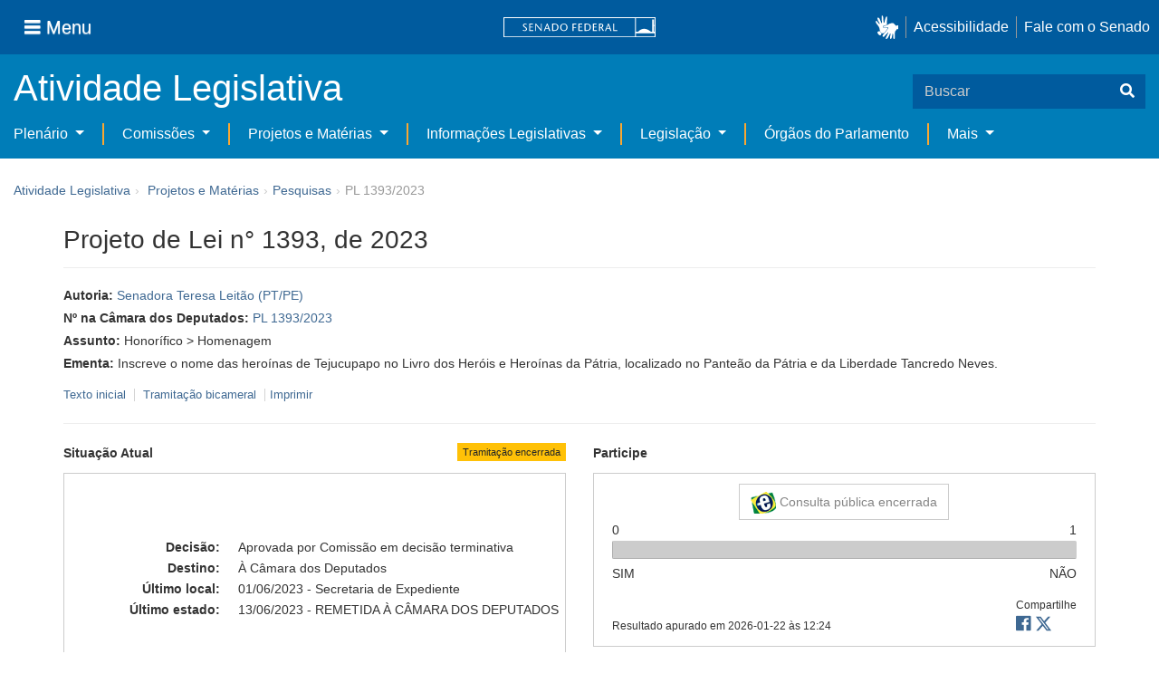

--- FILE ---
content_type: text/html;charset=UTF-8
request_url: https://www25.senado.leg.br/web/atividade/materias/-/materia/156468
body_size: 70443
content:
<!DOCTYPE html> <html class="aui ltr" dir="ltr" lang="pt-BR" $container_height> <head> <title>PL 1393/2023 - Senado Federal</title> <link rel="apple-touch-icon" sizes="180x180" href="https://www25.senado.leg.br/senado-theme/images/favicon/apple-touch-icon.png"> <link rel="icon" type="image/png" sizes="32x32" href="https://www25.senado.leg.br/senado-theme/images/favicon/favicon-32x32.png"> <link rel="icon" type="image/png" sizes="16x16" href="https://www25.senado.leg.br/senado-theme/images/favicon/favicon-16x16.png"> <link rel="mask-icon" href="https://www25.senado.leg.br/senado-theme/images/favicon/safari-pinned-tab.svg"> <link rel="shortcut icon" href="https://www25.senado.leg.br/senado-theme/images/favicon/favicon.ico"> <link rel="manifest" href="https://www25.senado.leg.br/senado-theme/images/favicon/site.webmanifest"> <meta name="msapplication-TileColor" content="#00aba9"> <meta name="msapplication-TileImage" content="https://www25.senado.leg.br/senado-theme/images/favicon/mstile-144x144.png"> <meta content="initial-scale=1.0, width=device-width" name="viewport" /> <meta content="text/html; charset=UTF-8" http-equiv="content-type" /> <meta content="Inscreve o nome das heroínas de Tejucupapo no Livro dos Heróis e Heroínas da Pátria, localizado no Panteão da Pátria e da Liberdade Tancredo Neves." lang="pt-BR" name="description" /> <link href="https://www25.senado.leg.br/senado-theme/images/favicon.ico" rel="Shortcut Icon" /> <link class="lfr-css-file" href="https&#x3a;&#x2f;&#x2f;www25&#x2e;senado&#x2e;leg&#x2e;br&#x2f;senado-theme&#x2f;css&#x2f;aui&#x2e;css&#x3f;browserId&#x3d;other&#x26;themeId&#x3d;senadohome_WAR_senadotheme&#x26;minifierType&#x3d;css&#x26;languageId&#x3d;pt_BR&#x26;b&#x3d;6205&#x26;t&#x3d;1766760486000" rel="stylesheet" type="text/css" /> <link href="&#x2f;html&#x2f;css&#x2f;main&#x2e;css&#x3f;browserId&#x3d;other&#x26;themeId&#x3d;senadohome_WAR_senadotheme&#x26;minifierType&#x3d;css&#x26;languageId&#x3d;pt_BR&#x26;b&#x3d;6205&#x26;t&#x3d;1586405536000" rel="stylesheet" type="text/css" /> <link href="https://www25.senado.leg.br/atividade-portlet/css/main.css?browserId=other&amp;themeId=senadohome_WAR_senadotheme&amp;minifierType=css&amp;languageId=pt_BR&amp;b=6205&amp;t=1766760493000" rel="stylesheet" type="text/css" /> <link href="https://www25.senado.leg.br/atividade-portlet/css/materia.css?browserId=other&amp;themeId=senadohome_WAR_senadotheme&amp;minifierType=css&amp;languageId=pt_BR&amp;b=6205&amp;t=1766760493000" rel="stylesheet" type="text/css" /> <link href="https://www25.senado.leg.br/atividade-portlet/css/infografico-materia.css?browserId=other&amp;themeId=senadohome_WAR_senadotheme&amp;minifierType=css&amp;languageId=pt_BR&amp;b=6205&amp;t=1766760493000" rel="stylesheet" type="text/css" /> <link href="https://www25.senado.leg.br/atividade-portlet/css/materia-quadro-ia.css?browserId=other&amp;themeId=senadohome_WAR_senadotheme&amp;minifierType=css&amp;languageId=pt_BR&amp;b=6205&amp;t=1766760493000" rel="stylesheet" type="text/css" /> <link href="https://www25.senado.leg.br/atividade-portlet/static/lib/fontawesome-5.0/css/fontawesome-all.css?browserId=other&amp;themeId=senadohome_WAR_senadotheme&amp;minifierType=css&amp;languageId=pt_BR&amp;b=6205&amp;t=1766760493000" rel="stylesheet" type="text/css" /> <link href="https://www25.senado.leg.br/notifications-portlet/notifications/css/main.css?browserId=other&amp;themeId=senadohome_WAR_senadotheme&amp;minifierType=css&amp;languageId=pt_BR&amp;b=6205&amp;t=1766760474000" rel="stylesheet" type="text/css" /> <script type="text/javascript">var Liferay={Browser:{acceptsGzip:function(){return true},getMajorVersion:function(){return 131},getRevision:function(){return"537.36"},getVersion:function(){return"131.0"},isAir:function(){return false},isChrome:function(){return true},isFirefox:function(){return false},isGecko:function(){return true},isIe:function(){return false},isIphone:function(){return false},isLinux:function(){return false},isMac:function(){return true},isMobile:function(){return false},isMozilla:function(){return false},isOpera:function(){return false},isRtf:function(){return true},isSafari:function(){return true},isSun:function(){return false},isWap:function(){return false},isWapXhtml:function(){return false},isWebKit:function(){return true},isWindows:function(){return false},isWml:function(){return false}},Data:{NAV_SELECTOR:"#navigation",isCustomizationView:function(){return false},notices:[null]},ThemeDisplay:{getLayoutId:function(){return"3"},getLayoutURL:function(){return"https://www25.senado.leg.br/web/atividade/materias"},getParentLayoutId:function(){return"92"},isPrivateLayout:function(){return"false"},isVirtualLayout:function(){return false},getBCP47LanguageId:function(){return"pt-BR"},getCDNBaseURL:function(){return"https://www25.senado.leg.br"},getCDNDynamicResourcesHost:function(){return""},getCDNHost:function(){return""},getCompanyId:function(){return"10159"},getCompanyGroupId:function(){return"10199"},getDefaultLanguageId:function(){return"pt_BR"},getDoAsUserIdEncoded:function(){return""},getLanguageId:function(){return"pt_BR"},getParentGroupId:function(){return"12427"},getPathContext:function(){return""},getPathImage:function(){return"/image"},getPathJavaScript:function(){return"/html/js"},getPathMain:function(){return"/c"},getPathThemeImages:function(){return"https://www25.senado.leg.br/senado-theme/images"},getPathThemeRoot:function(){return"/senado-theme"},getPlid:function(){return"12443"},getPortalURL:function(){return"https://www25.senado.leg.br"},getPortletSetupShowBordersDefault:function(){return true},getScopeGroupId:function(){return"12427"},getScopeGroupIdOrLiveGroupId:function(){return"12427"},getSessionId:function(){return""},getSiteGroupId:function(){return"12427"},getURLControlPanel:function(){return"/group/control_panel?refererPlid=12443"},getURLHome:function(){return"https\x3a\x2f\x2fwww25\x2esenado\x2eleg\x2ebr\x2fweb\x2fguest"},getUserId:function(){return"10163"},getUserName:function(){return""},isAddSessionIdToURL:function(){return false},isFreeformLayout:function(){return false},isImpersonated:function(){return false},isSignedIn:function(){return false},isStateExclusive:function(){return false},isStateMaximized:function(){return false},isStatePopUp:function(){return false}},PropsValues:{NTLM_AUTH_ENABLED:false}};var themeDisplay=Liferay.ThemeDisplay;Liferay.AUI={getAvailableLangPath:function(){return"available_languages.jsp?browserId=other&themeId=senadohome_WAR_senadotheme&colorSchemeId=01&minifierType=js&languageId=pt_BR&b=6205&t=1588113760000"},getCombine:function(){return true},getComboPath:function(){return"/combo/?browserId=other&minifierType=&languageId=pt_BR&b=6205&t=1588113760000&"},getFilter:function(){return"min"},getJavaScriptRootPath:function(){return"/html/js"},getLangPath:function(){return"aui_lang.jsp?browserId=other&themeId=senadohome_WAR_senadotheme&colorSchemeId=01&minifierType=js&languageId=pt_BR&b=6205&t=1588113760000"},getStaticResourceURLParams:function(){return"?browserId=other&minifierType=&languageId=pt_BR&b=6205&t=1588113760000"}};Liferay.authToken="Uijv5XEm";Liferay.currentURL="\x2fweb\x2fatividade\x2fmaterias\x2f-\x2fmateria\x2f156468";Liferay.currentURLEncoded="%2Fweb%2Fatividade%2Fmaterias%2F-%2Fmateria%2F156468";</script> <script src="/html/js/barebone.jsp?browserId=other&amp;themeId=senadohome_WAR_senadotheme&amp;colorSchemeId=01&amp;minifierType=js&amp;minifierBundleId=javascript.barebone.files&amp;languageId=pt_BR&amp;b=6205&amp;t=1588113760000" type="text/javascript"></script> <script type="text/javascript">Liferay.Portlet.list=["materia_WAR_atividadeportlet"];</script> <meta content="60 days" name="revisit-after"/> <meta content="Senadora Teresa Leitão" name="sf_autor"/> <meta content="Teresa Leitão" name="sf_senador"/> <meta content="PT" name="sf_partido"/> <meta content="PE" name="sf_uf"/> <meta content="Senadora Teresa Leitão" name="sf_autor_resumido"/> <meta content="2023-06-13" name="sf_data"/> <meta content="" name="sf_data_leitura"/> <meta content="2023-03-24" name="sf_data_apresentacao"/> <meta content="2023" name="sf_ano"/> <meta content="PL - Projeto de Lei" name="sf_tipo_materia"/> <meta content="CRIAÇÃO, LEI FEDERAL, HOMENAGEM, CIDADÃO, INSCRIÇÃO, NOME, PERSONAGEM ILUSTRE, LIVRO DE HEROIS E HEROINAS DA PATRIA, MULHER, SOLDADO, CONFLITO, ESTADO DE PERNAMBUCO (PE)" name="sf_indexacao"/> <meta content="Honorífico" name="sf_assunto_geral"/> <meta content="Homenagem" name="sf_assunto"/> <meta content="Norma Geral" name="sf_natureza"/> <meta content="PL 1393/2023, PL 1393/23, PL 1393/2023, PL 1393/23" name="sf_identificacao"/> <meta content="156468" name="sf_id"/> <meta content="Inscreve o nome das heroínas de Tejucupapo no Livro dos Heróis e Heroínas da Pátria, localizado no Panteão da Pátria e da Liberdade Tancredo Neves." name="sf_ementa"/> <meta content="true" name="sf_ecidadania"/> <meta content="Tramitação encerrada" name="sf_situacao"/> <meta content="Senado Federal" name="sf_casa"/> <meta content="{&quot;requerimentosDeUrgencia&quot;:[]}" name="sf_metadado_json"/> <link class="lfr-css-file" href="https&#x3a;&#x2f;&#x2f;www25&#x2e;senado&#x2e;leg&#x2e;br&#x2f;senado-theme&#x2f;css&#x2f;main&#x2e;css&#x3f;browserId&#x3d;other&#x26;themeId&#x3d;senadohome_WAR_senadotheme&#x26;minifierType&#x3d;css&#x26;languageId&#x3d;pt_BR&#x26;b&#x3d;6205&#x26;t&#x3d;1766760486000" rel="stylesheet" type="text/css" /> <style type="text/css">#p_p_id_materia_WAR_atividadeportlet_ .portlet-borderless-container{border-width:;border-style:}</style> <link rel="stylesheet" type="text/css" href="https://www.senado.leg.br/inc/essencial-2020/css/essencial.css" /> <link rel="stylesheet" type="text/css" href="https://www.senado.leg.br/inc/essencial-2020/css/essencial-fix-bs2.css"/> <!-- Google tag (gtag.js) --> <script async src="https://www.googletagmanager.com/gtag/js?id=G-CW3ZH25XMK"></script> <script>window.dataLayer=window.dataLayer||[];function gtag(){dataLayer.push(arguments)}gtag("js",new Date());gtag("config","G-CW3ZH25XMK");</script> </head> <body class="yui3-skin-sam controls-visible signed-out public-page site twbs2" $container_body> <a href="#main-content" id="skip-to-content">Pular para o conteúdo</a> <div id="wrapper" $container_height> <div class="sf-wrapper"> <nav class="Triad navbar_global"> <div> <button class="btn btn-lg btn-secondary js-sidebar-action" id="jstoggle" type="button" aria-label="Menu"> <i class="fas fa-bars"></i><span class="u-hideLower title-n"> Menu</span> </button> </div> <div><a class="navbar_global-brand" href="https://www.senado.leg.br" title="Senado Federal"><img src="https://www.senado.leg.br/noticias/essencial/images/senado.svg" alt="Senado Federal" /></a> </div> <div> <div class="Rail Rail--fenced u-hideLower"> <a class="js-vlibras" role="button" title="acessibilidade"> <img src="https://www.senado.leg.br/noticias/essencial/images/hands.svg" width="25px" alt="Mãos fazendo sinais de libras." /></a><a class="link link-deep" href="https://www12.senado.leg.br/institucional/responsabilidade-social/acessibilidade/pages/acessibilidade-no-portal-do-senado">Acessibilidade</a><a class="link link-deep" href="http://www12.senado.gov.br/institucional/falecomosenado">Fale com o Senado</a> </div> <a class="btn btn-lg btn-secondary u-hideUpper" href="http://www12.senado.gov.br/institucional/falecomosenado" aria-label="Fale com o Senado."><i class="fas fa-phone"></i></a> </div> </nav> </div> <div class="sf-wrapper"> <div class="js-sidebar-mountpoint" data-url="https://www12.senado.leg.br/hpsenado/wssidebar.json"></div> </div> <div class="sf-wrapper"> <div class="menu-local"> <div class="pt-2"> <div class="nav_control-title"> <h1><a href="/web/atividade"> Atividade Legislativa </a> </h1> </div> </div> <button class="btn_control-res btn btn-tertiary btn-lg" type="button" data-toggle="collapse.se" data-target="#menu-local__form" aria-controls="menu-local__form" aria-expanded="false" aria-label="Exibe busca"> <i class="fas fa-search"></i> </button> <form class="menu-local__form collapse" id="menu-local__form" method="GET" action="https://www6g.senado.leg.br/busca/"> <input type="hidden" name="portal" value="Atividade Legislativa"/> <div class="search-wrapper"> <input class="form-control search-out" type="search" name="q" placeholder="Buscar">
							<button class="search-btn" type="submit" aria-label="Buscar"><i class="fas fa-search"></i></button>
						</div>
					</form>
				</div>
			</div>
			<div class="sf-wrapper">
	<nav class="navbar navbar_control navbar-expand-lg navbar--sf">
		<div class="navbar-toggler navbar-toggler--sf" role="button" data-toggle="collapse.se"
			data-target="#sfMenuLocalDropdown" aria-controls="sfMenuLocalDropdown" aria-expanded="false" aria-label="Exibe navegação">
			<button class="btn btn-secondary" aria-label="Menu desta seção"><i class="fas fa-bars"></i></button>
			<div class="ml-2">MENU DESTA SEÇÃO</div>
		</div>
		<div class="collapse navbar-collapse-se" id="sfMenuLocalDropdown">
			<ul class="navbar-nav navbar-nav--sf">
																																		<li class="nav-item dropdown" id="sfMenuGroup_58">
						<a class="link link--nav dropdown-toggle" id="sfMenuGroupName_58"
							href="https&#x3a;&#x2f;&#x2f;www25&#x2e;senado&#x2e;leg&#x2e;br&#x2f;web&#x2f;atividade&#x2f;plenario"
							data-toggle="dropdown.se" aria-haspopup="true" aria-expanded="false">
							Plenário
						</a>
						<div class="dropdown-menu dropdown-menu--sf"
							aria-labelledby="js-menu-1">
			                																<a class="dropdown-item" id="sfMenuGroupItem_1" role="presentation"
									href="https&#x3a;&#x2f;&#x2f;www25&#x2e;senado&#x2e;leg&#x2e;br&#x2f;web&#x2f;atividade&#x2f;sessao-plenaria"  role="menuitem">Sessão Plenária</a>
																							<a class="dropdown-item" id="sfMenuGroupItem_98" role="presentation"
									href="https&#x3a;&#x2f;&#x2f;legis&#x2e;senado&#x2e;leg&#x2e;br&#x2f;ordiaportal&#x2f;casa&#x2f;SF"  role="menuitem">Ordem do Dia</a>
																							<a class="dropdown-item" id="sfMenuGroupItem_281" role="presentation"
									href="https&#x3a;&#x2f;&#x2f;legis&#x2e;senado&#x2e;leg&#x2e;br&#x2f;diarios&#x2f;ver"  role="menuitem">Diários</a>
																							<a class="dropdown-item" id="sfMenuGroupItem_304" role="presentation"
									href="https&#x3a;&#x2f;&#x2f;www25&#x2e;senado&#x2e;leg&#x2e;br&#x2f;web&#x2f;atividade&#x2f;anais"  role="menuitem">Anais do Senado</a>
																							<a class="dropdown-item" id="sfMenuGroupItem_13" role="presentation"
									href="https&#x3a;&#x2f;&#x2f;www25&#x2e;senado&#x2e;leg&#x2e;br&#x2f;web&#x2f;atividade&#x2f;pronunciamentos"  role="menuitem">Pronunciamentos</a>
																							<a class="dropdown-item" id="sfMenuGroupItem_55" role="presentation"
									href="https&#x3a;&#x2f;&#x2f;www25&#x2e;senado&#x2e;leg&#x2e;br&#x2f;web&#x2f;atividade&#x2f;questoes-de-ordem"  role="menuitem">Questões de Ordem</a>
													</div> 
																																							<li class="nav-item dropdown" id="sfMenuGroup_97">
						<a class="link link--nav dropdown-toggle" id="sfMenuGroupName_97"
							href="https&#x3a;&#x2f;&#x2f;www25&#x2e;senado&#x2e;leg&#x2e;br&#x2f;web&#x2f;atividade&#x2f;comissoes&#x2f;audiencias-publicas"
							data-toggle="dropdown.se" aria-haspopup="true" aria-expanded="false">
							Comissões
						</a>
						<div class="dropdown-menu dropdown-menu--sf"
							aria-labelledby="js-menu-1">
			                																<a class="dropdown-item" id="sfMenuGroupItem_282" role="presentation"
									href="https&#x3a;&#x2f;&#x2f;legis&#x2e;senado&#x2e;leg&#x2e;br&#x2f;comissoes&#x2f;"  role="menuitem">Agenda</a>
																							<a class="dropdown-item" id="sfMenuGroupItem_285" role="presentation"
									href="https&#x3a;&#x2f;&#x2f;legis&#x2e;senado&#x2e;leg&#x2e;br&#x2f;comissoes&#x2f;pesquisa_comissao"  role="menuitem">Pesquisar Comissões</a>
													</div> 
																																												<li class="nav-item dropdown" id="sfMenuGroup_92">
						<a class="link link--nav dropdown-toggle" id="sfMenuGroupName_92"
							href="https&#x3a;&#x2f;&#x2f;www25&#x2e;senado&#x2e;leg&#x2e;br&#x2f;web&#x2f;atividade&#x2f;materias&#x2f;home"
							data-toggle="dropdown.se" aria-haspopup="true" aria-expanded="false">
							Projetos e Matérias
						</a>
						<div class="dropdown-menu dropdown-menu--sf"
							aria-labelledby="js-menu-1">
			                																								<a class="dropdown-item" id="sfMenuGroupItem_3" role="presentation"
									href="https&#x3a;&#x2f;&#x2f;www25&#x2e;senado&#x2e;leg&#x2e;br&#x2f;web&#x2f;atividade&#x2f;materias"  role="menuitem">Pesquisas</a>
																							<a class="dropdown-item" id="sfMenuGroupItem_15" role="presentation"
									href="https&#x3a;&#x2f;&#x2f;www25&#x2e;senado&#x2e;leg&#x2e;br&#x2f;web&#x2f;atividade&#x2f;materias&#x2f;acompanhamento"  role="menuitem">Acompanhamento de matérias</a>
													</div> 
																																							<li class="nav-item dropdown" id="sfMenuGroup_4">
						<a class="link link--nav dropdown-toggle" id="sfMenuGroupName_4"
							href="https&#x3a;&#x2f;&#x2f;www25&#x2e;senado&#x2e;leg&#x2e;br&#x2f;web&#x2f;atividade&#x2f;relatorios-legislativos"
							data-toggle="dropdown.se" aria-haspopup="true" aria-expanded="false">
							Informações Legislativas
						</a>
						<div class="dropdown-menu dropdown-menu--sf"
							aria-labelledby="js-menu-1">
			                																<a class="dropdown-item" id="sfMenuGroupItem_72" role="presentation"
									href="https&#x3a;&#x2f;&#x2f;www25&#x2e;senado&#x2e;leg&#x2e;br&#x2f;web&#x2f;atividade&#x2f;relatorios-mensais"  role="menuitem">Relatórios Mensais</a>
																							<a class="dropdown-item" id="sfMenuGroupItem_10" role="presentation"
									href="https&#x3a;&#x2f;&#x2f;www25&#x2e;senado&#x2e;leg&#x2e;br&#x2f;web&#x2f;atividade&#x2f;relatorio-da-presidencia"  role="menuitem">Relatórios da Presidência</a>
																							<a class="dropdown-item" id="sfMenuGroupItem_114" role="presentation"
									href="http&#x3a;&#x2f;&#x2f;www9&#x2e;senado&#x2e;leg&#x2e;br&#x2f;painellegislativo"  role="menuitem">Estatísticas</a>
																							<a class="dropdown-item" id="sfMenuGroupItem_256" role="presentation"
									href="https&#x3a;&#x2f;&#x2f;www25&#x2e;senado&#x2e;leg&#x2e;br&#x2f;web&#x2f;atividade&#x2f;relatorios-legislativos&#x2f;covid-19"  role="menuitem">Enfrentamento ao Coronavírus</a>
																							<a class="dropdown-item" id="sfMenuGroupItem_286" role="presentation"
									href="https&#x3a;&#x2f;&#x2f;www12&#x2e;senado&#x2e;leg&#x2e;br&#x2f;institucional&#x2f;falecomosenado&#x2f;processo-legislativo"  role="menuitem">Atendimento ao Usuário</a>
													</div> 
																																							<li class="nav-item dropdown" id="sfMenuGroup_167">
						<a class="link link--nav dropdown-toggle" id="sfMenuGroupName_167"
							href="https&#x3a;&#x2f;&#x2f;www25&#x2e;senado&#x2e;leg&#x2e;br&#x2f;web&#x2f;atividade&#x2f;legislacao"
							data-toggle="dropdown.se" aria-haspopup="true" aria-expanded="false">
							Legislação
						</a>
						<div class="dropdown-menu dropdown-menu--sf"
							aria-labelledby="js-menu-1">
			                																<a class="dropdown-item" id="sfMenuGroupItem_296" role="presentation"
									href="https&#x3a;&#x2f;&#x2f;www25&#x2e;senado&#x2e;leg&#x2e;br&#x2f;web&#x2f;atividade&#x2f;legislacao&#x2f;constituicao-federal"  role="menuitem">Constituição Federal</a>
																							<a class="dropdown-item" id="sfMenuGroupItem_295" role="presentation"
									href="https&#x3a;&#x2f;&#x2f;www25&#x2e;senado&#x2e;leg&#x2e;br&#x2f;web&#x2f;atividade&#x2f;legislacao&#x2f;legislacao-federal"  role="menuitem">Legislação Federal</a>
																							<a class="dropdown-item" id="sfMenuGroupItem_89" role="presentation"
									href="https&#x3a;&#x2f;&#x2f;www25&#x2e;senado&#x2e;leg&#x2e;br&#x2f;web&#x2f;atividade&#x2f;legislacao&#x2f;regimento-interno"  role="menuitem">Regimento Interno</a>
													</div> 
																																		<li class="nav-item" id="layout_88">
						<a class="link link--nav" href="https&#x3a;&#x2f;&#x2f;www25&#x2e;senado&#x2e;leg&#x2e;br&#x2f;web&#x2f;atividade&#x2f;conselhos">Órgãos do Parlamento</a></li>
																																												<li class="nav-item dropdown" id="sfMenuGroup_287">
						<a class="link link--nav dropdown-toggle" id="sfMenuGroupName_287"
							href="https&#x3a;&#x2f;&#x2f;www25&#x2e;senado&#x2e;leg&#x2e;br&#x2f;web&#x2f;atividade&#x2f;mais"
							data-toggle="dropdown.se" aria-haspopup="true" aria-expanded="false">
							Mais
						</a>
						<div class="dropdown-menu dropdown-menu--sf"
							aria-labelledby="js-menu-1">
			                																<a class="dropdown-item" id="sfMenuGroupItem_112" role="presentation"
									href="https&#x3a;&#x2f;&#x2f;www25&#x2e;senado&#x2e;leg&#x2e;br&#x2f;web&#x2f;atividade&#x2f;autoridades"  role="menuitem">Autoridades</a>
																							<a class="dropdown-item" id="sfMenuGroupItem_177" role="presentation"
									href="https&#x3a;&#x2f;&#x2f;www25&#x2e;senado&#x2e;leg&#x2e;br&#x2f;web&#x2f;atividade&#x2f;simplificou"  role="menuitem">Simplificou</a>
																							<a class="dropdown-item" id="sfMenuGroupItem_289" role="presentation"
									href="https&#x3a;&#x2f;&#x2f;www12&#x2e;senado&#x2e;leg&#x2e;br&#x2f;perguntas-frequentes"  role="menuitem">Perguntas Frequentes</a>
																							<a class="dropdown-item" id="sfMenuGroupItem_288" role="presentation"
									href="https&#x3a;&#x2f;&#x2f;www&#x2e;senado&#x2e;leg&#x2e;br&#x2f;senado&#x2f;hotsites&#x2f;entendaatleg&#x2f;"  role="menuitem">Entenda a Atividade Legislativa</a>
																							<a class="dropdown-item" id="sfMenuGroupItem_334" role="presentation"
									href="https&#x3a;&#x2f;&#x2f;www&#x2e;senado&#x2e;leg&#x2e;br&#x2f;senado&#x2f;hotsites&#x2f;expotramita"  role="menuitem">Exposição Tramitação de Matérias Legislativas no Senado Federal</a>
													</div> 
												</ul>
		</div>
	</nav>
</div>

			<div id="breadcrumbs" class="breadcrumbs hidden-phone"><a href="/web/atividade">Atividade Legislativa</a><span class="divider">›</span>	
	
	
	
	


























































	

























































<ul aria-label="Breadcrumb" class="breadcrumb breadcrumb-horizontal">
	<li class="first breadcrumb-truncate"><a href="https://www25.senado.leg.br/web/atividade/materias/home" >Projetos e Matérias</a><span class="divider">&rsaquo;</span></li><li class="current-parent breadcrumb-truncate"><a href="https://www25.senado.leg.br/web/atividade/materias" >Pesquisas</a><span class="divider">&rsaquo;</span></li><li class="active last breadcrumb-truncate">PL 1393/2023</li>
</ul>

</div>
		
<!--	$("a.first").attr("href", "http://cupcream.com"); -->
	
								<div id="content" class='container sf-spacer-xs'>	
				
								







































































































<div class="columns-1" id="main-content" role="main">
	<div class="portlet-layout row-fluid">
		<div class="portlet-column portlet-column-only span12" id="column-1">
			<div class="portlet-dropzone portlet-column-content portlet-column-content-only" id="layout-column_column-1">



























































	

	<div class="portlet-boundary portlet-boundary_materia_WAR_atividadeportlet_  portlet-static portlet-static-end portlet-borderless materia-portlet " id="p_p_id_materia_WAR_atividadeportlet_" >
		<span id="p_materia_WAR_atividadeportlet"></span>



	
	
	

		

			
				
					
























































	
	
	
	
	

		

		
			
			

				

				<div class="portlet-borderless-container" style="">
					

					


	<div class="portlet-body">



	
		
			
			
				
					



























































































































	

				

				
					
					
						


	

		



	
		<div id="_materia_WAR_atividadeportlet_acompanharModal" class="modal fade"
			style="display: none;"></div>
		<div class="">
			<h1>Projeto de Lei n° 1393, de 2023</h1>
			
			
			<div class="bg-info-conteudo">
				<div class="row">
					<div class="span12 sf-bloco-paragrafos-condensados">
						
                            <p>
                                <strong>Autoria:</strong>
                                <span><a href="https://www25.senado.leg.br/web/senadores/senador/-/perfil/6338">Senadora Teresa Leitão (PT/PE)</a></span>
                            </p>
                        
                        
                        
                            <p>
                                <strong>Nº na Câmara dos Deputados:</strong>
                                <a href="http://www.camara.gov.br/proposicoesWeb/fichadetramitacao?idProposicao=2368831">PL 1393/2023</a>
                            </p>
                        
                        
                        
                        
                            <p>
                                <strong>Assunto:</strong>
                                
                                    <span>Honorífico &gt; Homenagem</span>
                                
                            </p>
                        
                        
                        
						<p>
							<strong>Ementa:</strong> <span>Inscreve o nome das heroínas de Tejucupapo no Livro dos Heróis e Heroínas da Pátria, localizado no Panteão da Pátria e da Liberdade Tancredo Neves.</span>
                            
						</p>
						
					</div>
				</div>
                <div>
            
        </div>
                <div style="margin: 10px 0;">
                    
        
        <div style="font-size: 0.9rem;">
            <a href="https://legis.senado.leg.br/sdleg-getter/documento?dm=9297553&amp;ts=1726668282687&amp;disposition=inline"
                target="_blank">  Texto inicial
            </a>
            
                <span class="sf-separador-links"></span>
                <a href="https://www.congressonacional.leg.br/materias/materias-bicamerais/-/ver/pl-1393-2023" target="_blank"> &nbsp;Tramitação bicameral
                </a>
            
            <span class="sf-separador-links"></span>
            <a href="https://www25.senado.leg.br/web/atividade/materias/-/materia/156468/pdf" target="_blank">  Imprimir
            </a>
        </div>
    
    
                </div>
                <hr/> <div class="row-fluid"> <div class="bg_blue-dashboard" style="background-color: #fff;"> <div class="row-fluid"> <div class="span6"> <p> <strong>Situação Atual</strong> <span class="margin_ajust pull-right"> <span class="label label-warning">Tramitação encerrada</span> </span> </p> <!-- <div class="text-center up"> --> <!-- <a href="#" id="upClick" title="para cima"><span class="icon-circle-arrow-up icon-white"></span></a> --> <!-- </div> --> <div class="inner-lines style-5"> <div class="sf-bloco-flex-coluna" style="min-height: 100%;"> <dl class="dl-horizontal sf-atividade-dl-dd-spacer"> <dt>Decisão:</dt> <dd>Aprovada por Comissão em decisão terminativa</dd> <dt>Destino:</dt> <dd>À Câmara dos Deputados</dd> <dt>Último local:</dt> <dd>01/06/2023 - Secretaria de Expediente</dd> <dt>Último estado:</dt> <dd>13/06/2023 - REMETIDA À CÂMARA DOS DEPUTADOS</dd> </dl> </div> </div> </div> <div class="span6"> <p> <strong>Participe</strong> </p> <div class="inner-lines3 style-5 ecidadania"> <div class="border-top text-center"> <a class="btn btn-default encerrada" href="https://www12.senado.gov.br/ecidadania/visualizacaomateria?id=156468"> <img src="/atividade-portlet/img/e-cidadania.png" style="border: 0; width: 28px; height: 24px;" /> Consulta pública encerrada </a> </div> <div> <span>0</span> <span class="pull-right">1</span> </div> <div class="progress fechada"> <div class="bar voto-sim" style="width: 0%;"></div> <div class="bar voto-nao" style="width: 100%;"></div> </div> <div> <span>SIM</span> <span class="pull-right">NÃO</span> </div> <div class="linha-comentarios"> <div class="pull-right"> <small>Compartilhe</small> <div class="share-rede-social fa-lg"> <a role="button" class="facebook-btn" href="https://www.facebook.com/sharer/sharer.php?u=https://www12.senado.gov.br/ecidadania/visualizacaomateria?id%3D156468&amp;title=Projeto%20de%20Lei%20n%C2%B0%201393,%20de%202023" target="_blank" title="Facebook"> <i class="fab fa-facebook"></i> </a> <a class="link link-deep--twitter" href="https://x.com/intent/tweet?url=https://www12.senado.gov.br/ecidadania/visualizacaomateria?id%3D156468&amp;text=Projeto%20de%20Lei%20n%C2%B0%201393,%20de%202023" title="X" target="_blank"> <svg class="icone-x-twitter" viewBox="0 0 512 512"> <path d="M389.2 48h70.6L305.6 224.2 487 464H345L233.7 318.6 106.5 464H35.8L200.7 275.5 26.8 48H172.4L272.9 180.9 389.2 48zM364.4 421.8h39.1L151.1 88h-42L364.4 421.8z"></path> </svg> </a> </div> </div> <div> <br /> <small>Resultado apurado em <span>2026-01-22 às 12:24</span> </small> </div> </div> </div> <div class="inner-lines4"> <button type="button" style="width: 100%;" class="btn btn-default btn-link borda jq_acompanhamento" role="button" data-target="#_materia_WAR_atividadeportlet_acompanharModal" data-url="https://www25.senado.leg.br/web/atividade/materias/-/materia/156468?p_p_lifecycle=2&amp;p_p_resource_id=acompanhar&amp;p_p_cacheability=cacheLevelPage"> <span class="icon-plus-sign"></span> Acompanhar esta matéria </button> </div> </div> </div> </div> </div> </div> </div> <div class="conteudo"> <div class="row-fluid"> <div class="span12"> <hr /> <!-- Global Accordions --> <div id="conteudoProjeto" class="accordion"> <div class="accordion-group accordion-caret"> <div id="secao-documentos" class="accordion-heading accordion-cabecalho"> <a class="accordion-toggle collapsed" data-toggle="collapse" href="#documentos"> Documentos </a> </div> <div id="documentos" class="accordion-body collapse"> <div class="accordion-inner accordion-conteudo"> <ul class="nav nav-tabs"> <li class="active"><a href="#materia_documentos_proposicao" data-toggle="tab"><span>Proposição</span> <span class="label label-info">2</span></a></li> <li><a href="#materia_documentos_pareceres" data-toggle="tab"><span>Pareceres</span> <span class="label label-info">2</span></a></li> <li><a href="#materia_documentos_outros" data-toggle="tab"><span>Outros</span> <span class="label label-info">7</span></a></li> </ul> <div class="tab-content"> <div class="tab-pane active" id="materia_documentos_proposicao"> <div class="div-zebra"> <div class="sf-texto-materia"> <div class="sf-texto-materia--coluna-dados"> <dl class="dl-horizontal"> <dt>Identificação:</dt> <dd title="Projeto de Lei - Norma Geral"> <span>PL 1393/2023</span> </dd> <dt>Autor:</dt> <dd>Senadora Teresa Leitão (PT/PE)</dd> <dt>Data:</dt> <dd>24/03/2023</dd> <dt>Descrição/Ementa</dt> <dd>Inscreve o nome das heroínas de Tejucupapo no Livro dos Heróis e Heroínas da Pátria, localizado no Panteão da Pátria e da Liberdade Tancredo Neves.</dd> <dt>Local:</dt> <dd>Plenário do Senado Federal</dd> <dt>Ação Legislativa:</dt> <dd> <a href="#tramitacao_10459089" class="sf-senado-link-tramitacao"><span>Autuado o Projeto de Lei nº 1393/2023. O projeto vai à publicação.</span> | <span class="icon icon-link"></span> Veja a tramitação</a> </dd> </dl> </div> <div class="sf-texto-materia--coluna-link"> <span> <a href="https://legis.senado.leg.br/sdleg-getter/documento?dm=9297547&amp;ts=1726668282738&amp;rendition_principal=S&amp;disposition=inline" data-placement="top" title="PL 1393/2023" class="sf-texto-materia--link"><i class="fas fa-file-pdf"></i><br /> <span class="sf-texto-materia--link--label">PDF</span></a> </span> </div> </div> <div class="sf-texto-materia"> <div class="sf-texto-materia--coluna-dados"> <dl class="dl-horizontal"> <dt>Identificação:</dt> <dd title="Conteúdo Legislativo não categorizado"> <span>Avulso inicial da matéria</span> </dd> <dt>Autor:</dt> <dd> Senado Federal</dd> <dt>Data:</dt> <dd>24/03/2023</dd> <dt>Descrição/Ementa</dt> <dd>-</dd> <dt>Local:</dt> <dd>Plenário do Senado Federal</dd> </dl> </div> <div class="sf-texto-materia--coluna-link"> <span> <a href="https://legis.senado.leg.br/sdleg-getter/documento?dm=9297553&amp;ts=1726668282687&amp;disposition=inline" data-placement="top" title="Avulso inicial da matéria" class="sf-texto-materia--link"><i class="fas fa-file-pdf"></i><br /> <span class="sf-texto-materia--link--label">PDF</span></a> </span> </div> </div> </div> </div> <div class="tab-pane" id="materia_documentos_pareceres"> <div class="div-zebra"> <div class="sf-texto-materia"> <div class="sf-texto-materia--coluna-dados"> <dl class="dl-horizontal"> <dt>Identificação:</dt> <dd title="Parecer (SF) - Análise legislativa típica de relatórios, pareceres e votos em separado"> <span>Relatório Legislativo</span> </dd> <dt>Autor:</dt> <dd>Senadora Jussara Lima (PSD/PI)</dd> <dt>Data:</dt> <dd>22/05/2023</dd> <dt>Descrição/Ementa</dt> <dd>Relatório do Projeto de Lei nº 1.393, de 2023 - Inscreve o nome das heroínas de Tejucupapo no Livro dos Heróis e Heroínas da Pátria, localizado no Panteão da Pátria e da Liberdade Tancredo Neves.</dd> <dt>Local:</dt> <dd>Comissão de Educação e Cultura</dd> <dt>Ação Legislativa:</dt> <dd> <a href="#tramitacao_10508751" class="sf-senado-link-tramitacao"><span>Recebido relatório da senadora Jussara Lima com voto pela aprovação do projeto.</span> | <span class="icon icon-link"></span> Veja a tramitação</a> </dd> </dl> </div> <div class="sf-texto-materia--coluna-link"> <span> <a href="https://legis.senado.leg.br/sdleg-getter/documento?dm=9365727&amp;ts=1726668282792&amp;rendition_principal=S&amp;disposition=inline" data-placement="top" title="Relatório Legislativo" class="sf-texto-materia--link"><i class="fas fa-file-pdf"></i><br /> <span class="sf-texto-materia--link--label">PDF</span></a> </span> </div> </div> <div class="sf-texto-materia"> <div class="sf-texto-materia--coluna-dados"> <dl class="dl-horizontal"> <dt>Identificação:</dt> <dd title="Parecer (SF) - Análise legislativa típica de relatórios, pareceres e votos em separado"> <span>P.S 43/2023 - CE</span> </dd> <dt>Autor:</dt> <dd> Comissão de Educação e Cultura</dd> <dt>Data:</dt> <dd>23/05/2023</dd> <dt>Descrição/Ementa</dt> <dd>Relatório do Projeto de Lei nº 1.393, de 2023 - Inscreve o nome das heroínas de Tejucupapo no Livro dos Heróis e Heroínas da Pátria, localizado no Panteão da Pátria e da Liberdade Tancredo Neves.</dd> <dt>Local:</dt> <dd>Comissão de Educação e Cultura</dd> <dt>Ação Legislativa:</dt> <dd> <a href="#tramitacao_10509418" class="sf-senado-link-tramitacao"><span>Em reunião realizada em 23/05/2023, foi aprovado terminativamente o projeto. (Quórum: 14; Sim: 13; Não: 0; Abstenções: 0). À SLSF.</span> | <span class="icon icon-link"></span> Veja a tramitação</a> </dd> </dl> </div> <div class="sf-texto-materia--coluna-link"> <span> <a href="https://legis.senado.leg.br/sdleg-getter/documento?dm=9366497&amp;ts=1726668282907&amp;disposition=inline" data-placement="top" title="P.S 43/2023 - CE" class="sf-texto-materia--link"><i class="fas fa-file-pdf"></i><br /> <span class="sf-texto-materia--link--label">PDF</span></a> </span> </div> </div> </div> </div> <div class="tab-pane" id="materia_documentos_outros"> <div class="div-zebra"> <div class="sf-texto-materia"> <div class="sf-texto-materia--coluna-dados"> <dl class="dl-horizontal"> <dt>Identificação:</dt> <dd title="Lista de Presença"> <span>Listagem ou relatório descritivo</span> </dd> <dt>Autor:</dt> <dd> Comissão de Educação e Cultura</dd> <dt>Data:</dt> <dd>23/05/2023</dd> <dt>Descrição/Ementa</dt> <dd>Listagem ou relatório descritivo-Lista de Presença da reunião da 24ª Reunião CE</dd> <dt>Local:</dt> <dd>Comissão de Educação e Cultura</dd> </dl> </div> <div class="sf-texto-materia--coluna-link"> <span> <a href="https://legis.senado.leg.br/sdleg-getter/documento?dm=9366400&amp;ts=1726668282826&amp;disposition=inline" data-placement="top" title="Listagem ou relatório descritivo" class="sf-texto-materia--link"><i class="fas fa-file-pdf"></i><br /> <span class="sf-texto-materia--link--label">PDF</span></a> </span> </div> </div> <div class="sf-texto-materia"> <div class="sf-texto-materia--coluna-dados"> <dl class="dl-horizontal"> <dt>Identificação:</dt> <dd title="Lista de Votação Nominal"> <span>Listagem ou relatório descritivo</span> </dd> <dt>Autor:</dt> <dd> Comissão de Educação e Cultura</dd> <dt>Data:</dt> <dd>23/05/2023</dd> <dt>Descrição/Ementa</dt> <dd>Listagem ou relatório descritivo-Lista de Votação Nominal da reunião da 24ª Reunião CE</dd> <dt>Local:</dt> <dd>Comissão de Educação e Cultura</dd> </dl> </div> <div class="sf-texto-materia--coluna-link"> <span> <a href="https://legis.senado.leg.br/sdleg-getter/documento?dm=9366421&amp;ts=1726668282861&amp;disposition=inline" data-placement="top" title="Listagem ou relatório descritivo" class="sf-texto-materia--link"><i class="fas fa-file-pdf"></i><br /> <span class="sf-texto-materia--link--label">PDF</span></a> </span> </div> </div> <div class="sf-texto-materia"> <div class="sf-texto-materia--coluna-dados"> <dl class="dl-horizontal"> <dt>Identificação:</dt> <dd title="Encaminhamento de matéria ao Plenário"> <span>Ofício</span> </dd> <dt>Autor:</dt> <dd>Presidente de Comissão</dd> <dt>Data:</dt> <dd>23/05/2023</dd> <dt>Descrição/Ementa</dt> <dd>Aprovação de matéria em decisão terminativa</dd> <dt>Local:</dt> <dd>Comissão de Educação e Cultura</dd> <dt>Ação Legislativa:</dt> <dd> <a href="#tramitacao_10509549" class="sf-senado-link-tramitacao"><span>Encaminhado à publicação o ofício nº 133/2023, da CE, comunicando a apreciação da matéria, em caráter terminativo. Concluída a instrução da matéria, fica aberto o prazo de cinco dias úteis para interposição de recurso, por um décimo dos...</span> | <span class="icon icon-link"></span> Veja a tramitação</a> </dd> </dl> </div> <div class="sf-texto-materia--coluna-link"> <span> <a href="https://legis.senado.leg.br/sdleg-getter/documento?dm=9366665&amp;ts=1726668282952&amp;disposition=inline" data-placement="top" title="Ofício" class="sf-texto-materia--link"><i class="fas fa-file-pdf"></i><br /> <span class="sf-texto-materia--link--label">PDF</span></a> </span> </div> </div> <div class="sf-texto-materia"> <div class="sf-texto-materia--coluna-dados"> <dl class="dl-horizontal"> <dt>Identificação:</dt> <dd title="Texto final revisado"> <span>Texto final revisado - Projeto de Lei Ordinária</span> </dd> <dt>Autor:</dt> <dd> Núcleo de Redação Legislativa</dd> <dt>Data:</dt> <dd>31/05/2023</dd> <dt>Descrição/Ementa</dt> <dd>Inscreve o nome das heroínas de Tejucupapo no Livro dos Heróis e Heroínas da Pátria, localizado no Panteão da Pátria e da Liberdade Tancredo Neves.</dd> <dt>Local:</dt> <dd>Comissão Diretora do Senado Federal</dd> <dt>Ação Legislativa:</dt> <dd> <a href="#tramitacao_10516886" class="sf-senado-link-tramitacao"><span>Anexado o texto final revisado.</span> | <span class="icon icon-link"></span> Veja a tramitação</a> </dd> </dl> </div> <div class="sf-texto-materia--coluna-link"> <span> <a href="https://legis.senado.leg.br/sdleg-getter/documento?dm=9376497&amp;ts=1726668283075&amp;disposition=inline" data-placement="top" title="Texto final revisado - Projeto de Lei Ordinária" class="sf-texto-materia--link"><i class="fas fa-file-pdf"></i><br /> <span class="sf-texto-materia--link--label">PDF</span></a> </span> </div> </div> <div class="sf-texto-materia"> <div class="sf-texto-materia--coluna-dados"> <dl class="dl-horizontal"> <dt>Identificação:</dt> <dd title="Minuta de Autógrafo"> <span>Minuta</span> </dd> <dt>Autor:</dt> <dd> Senado Federal</dd> <dt>Data:</dt> <dd>01/06/2023</dd> <dt>Local:</dt> <dd>Secretaria de Expediente</dd> <dt>Ação Legislativa:</dt> <dd> <a href="#tramitacao_10517294" class="sf-senado-link-tramitacao"><span>Anexado o texto revisado.</span> | <span class="icon icon-link"></span> Veja a tramitação</a> </dd> </dl> </div> <div class="sf-texto-materia--coluna-link"> <span> <a href="https://legis.senado.leg.br/sdleg-getter/documento?dm=9377048&amp;ts=1726668282991&amp;disposition=inline" data-placement="top" title="Minuta" class="sf-texto-materia--link"><i class="fas fa-file-pdf"></i><br /> <span class="sf-texto-materia--link--label">PDF</span></a> </span> </div> </div> <div class="sf-texto-materia"> <div class="sf-texto-materia--coluna-dados"> <dl class="dl-horizontal"> <dt>Identificação:</dt> <dd title="Ofício expedido pelo SF - Encaminhamento de matéria à Câmara dos Deputados"> <span>OFSF 426/2023</span> </dd> <dt>Autor:</dt> <dd>Primeiro-Secretário do Senado Federal</dd> <dt>Data:</dt> <dd>13/06/2023</dd> <dt>Descrição/Ementa</dt> <dd>Encaminha à revisão da Câmara dos Deputados o Projeto de Lei n° 1.393, de 2023.</dd> <dt>Local:</dt> <dd>Comissão Diretora do Senado Federal</dd> <dt>Ação Legislativa:</dt> <dd> <a href="#tramitacao_10530363" class="sf-senado-link-tramitacao"><span>Remetido Ofício SF nº 426, de 13/06/23, ao Senhor Primeiro-Secretário da Câmara dos Deputados, encaminhando autógrafos do projeto para revisão, nos termos do art. 65 da Constituição Federal.</span> | <span class="icon icon-link"></span> Veja a tramitação</a> </dd> </dl> </div> <div class="sf-texto-materia--coluna-link"> <span> <a href="https://legis.senado.leg.br/sdleg-getter/documento?dm=9376893&amp;ts=1726668283039&amp;disposition=inline" data-placement="top" title="OFSF 426/2023" class="sf-texto-materia--link"><i class="fas fa-file-pdf"></i><br /> <span class="sf-texto-materia--link--label">PDF</span></a> </span> </div> </div> <div class="sf-texto-materia"> <div class="sf-texto-materia--coluna-dados"> <dl class="dl-horizontal"> <dt>Identificação:</dt> <dd title="Texto oficial para revisão na Câmara dos Deputados"> <span>Autógrafo - PL 1393/2023</span> </dd> <dt>Autor:</dt> <dd> Senado Federal</dd> <dt>Data:</dt> <dd>13/06/2023</dd> <dt>Descrição/Ementa</dt> <dd>Inscreve o nome das heroínas de Tejucupapo no Livro dos Heróis e Heroínas da Pátria, localizado no Panteão da Pátria e da Liberdade Tancredo Neves.</dd> <dt>Local:</dt> <dd>Secretaria de Expediente</dd> <dt>Ação Legislativa:</dt> <dd> <a href="#tramitacao_10530363" class="sf-senado-link-tramitacao"><span>Remetido Ofício SF nº 426, de 13/06/23, ao Senhor Primeiro-Secretário da Câmara dos Deputados, encaminhando autógrafos do projeto para revisão, nos termos do art. 65 da Constituição Federal.</span> | <span class="icon icon-link"></span> Veja a tramitação</a> </dd> </dl> </div> <div class="sf-texto-materia--coluna-link"> <span> <a href="https://legis.senado.leg.br/sdleg-getter/documento?dm=9387720&amp;ts=1726668283108&amp;disposition=inline" data-placement="top" title="Autógrafo - PL 1393/2023" class="sf-texto-materia--link"><i class="fas fa-file-pdf"></i><br /> <span class="sf-texto-materia--link--label">PDF</span></a> </span> </div> </div> </div> </div> </div> </div> </div> </div> <div class="accordion-group accordion-caret"> <div class="accordion-heading accordion-cabecalho"> <a class="accordion-toggle collapsed" data-toggle="collapse" href="#publicacoes"> Lista de publicações oficiais</a> </div> <div id="publicacoes" class="accordion-body collapse"> <div class="accordion-inner accordion-conteudo"> <table class="table table-striped table-condensed table-cell"> <thead> <tr> <th>Data</th> <th>Documento oficial</th> <th>Ação legislativa</th> </tr> </thead> <tbody> <tr> <td>02/06/2023</td> <td class="span3"><a href="https://legis.senado.leg.br/diarios/BuscaDiario?tipDiario=1&amp;anoDiario=2023&amp;numDiario=87&amp;paginaDireta=272" target="_blank"> <span class="icon-book"></span> <span>Publicado no DSF Páginas 272 - DSF nº 87</span> </a></td> <td><div class="texto-altura-limitada">Encerrou-se em 31 de maio o prazo para interposição de recurso para apreciação pelo Plenário do Projeto.<br />Não foi apresentado recurso.<br />A matéria, aprovada terminativamente pela CE, vai à Câmara dos Deputados.</div></td> </tr> <tr> <td>24/05/2023</td> <td class="span3"><a href="https://legis.senado.leg.br/diarios/BuscaDiario?tipDiario=1&amp;anoDiario=2023&amp;numDiario=80&amp;paginaDireta=182" target="_blank"> <span class="icon-book"></span> <span>Publicado no DSF Páginas 182-188 - DSF nº 80</span> </a></td> <td><div class="texto-altura-limitada">Em reunião realizada em 23/05/2023, foi aprovado terminativamente o projeto. (Quórum: 14; Sim: 13; Não: 0; Abstenções: 0).<br />À SLSF.</div></td> </tr> <tr> <td>24/05/2023</td> <td class="span3"><a href="https://legis.senado.leg.br/diarios/BuscaDiario?tipDiario=1&amp;anoDiario=2023&amp;numDiario=80&amp;paginaDireta=182" target="_blank"> <span class="icon-book"></span> <span>Publicado no DSF Páginas 182-189 - DSF nº 80</span> </a></td> <td><div class="texto-altura-limitada">Encaminhado à publicação o ofício nº 133/2023, da CE, comunicando a apreciação da matéria, em caráter terminativo.<br />Concluída a instrução da matéria, fica aberto o prazo de cinco dias úteis para interposição de recurso, por um décimo dos membros da Casa, para que a matéria seja apreciada pelo Plenário, nos termos do art. 91, §§ 3º a 5º, do Regimento Interno.</div></td> </tr> <tr> <td>19/04/2023</td> <td class="span3"><a href="https://legis.senado.leg.br/diarios/BuscaDiario?tipDiario=1&amp;anoDiario=2023&amp;numDiario=57&amp;paginaDireta=130" target="_blank"> <span class="icon-book"></span> <span>Publicado no DSF Páginas 130-140 - DSF nº 57</span> </a></td> <td><div class="texto-altura-limitada">A matéria, nos termos do art. 91, inciso I, do Regimento Interno, vai à CE, em decisão terminativa, podendo receber emendas perante a comissão pelo prazo de cinco dias úteis, nos termos do art. 122, II, c, do Regimento Interno.</div></td> </tr> <tr> <td>25/03/2023</td> <td class="span3"><a href="https://legis.senado.leg.br/diarios/BuscaDiario?tipDiario=1&amp;anoDiario=2023&amp;numDiario=41&amp;paginaDireta=53" target="_blank"> <span class="icon-book"></span> <span>Publicado no DSF Páginas 53-57 - DSF nº 41</span> </a></td> <td><div class="texto-altura-limitada">Autuado o Projeto de Lei nº 1393/2023. O projeto vai à publicação.</div></td> </tr> </tbody> </table> </div> </div> </div> <div class="accordion-group accordion-caret"> <div class="accordion-heading accordion-cabecalho"> <a class="accordion-toggle collapsed" data-toggle="collapse" id="quadro-informacoes" href="#informacoes"> Informações complementares </a> </div> <div id="informacoes" class="accordion-body collapse"> <div class="accordion-inner accordion-conteudo"> <span class="label label-warning"> Tramitação encerrada </span> <dl class="dl-horizontal"> <dt>Despacho:</dt> <dd> <b>18/04/2023</b><br /> <blockquote> <dl class="dl-horizontal"> <dt>Motivação:</dt> <dd> <span>Decisão da Presidência</span> </dd> <dt>Providência legislativa:</dt> <dd> <ul> <li><span>Análise - Tramitação sucessiva, Instrução da matéria</span> <ul> <li> SF-CE - Comissão de Educação e Cultura <span> | <b>Deliberação terminativa</b> </span> </li> </ul> </li> </ul> </dd> </dl> </blockquote> </dd> <dt>Relatoria:</dt> <dd> <span><a href="//legis.senado.leg.br/comissoes/comissao?codcol=47">CE - (Comissão de Educação e Cultura)</a>:</span> <ul> <li><span>Senadora Jussara Lima </span> <span> (encerrado em 23/05/2023 - Deliberação da matéria)</span></li> </ul> </dd> <dt>Prazos:</dt> <dd> <strong> 20/04/2023 - 27/04/2023: </strong> Apresentação de Emendas a projeto terminativo em Comissão (Art. 122, II, &quot;c&quot;, do RISF) <br /> <strong>Situação do prazo:</strong> Encerrado </dd> <dd> <strong> 25/05/2023 - 31/05/2023: </strong> Interposição de Recurso a decisão terminativa de Comissão (Art. 91, §§ 3º ao 5º, do RISF) <br /> <strong>Situação do prazo:</strong> Encerrado </dd> <dt>Indexação:</dt> <dd>CRIAÇÃO, LEI FEDERAL, HOMENAGEM, CIDADÃO, INSCRIÇÃO, NOME, PERSONAGEM ILUSTRE, LIVRO DE HEROIS E HEROINAS DA PATRIA, MULHER, SOLDADO, CONFLITO, ESTADO DE PERNAMBUCO (PE)</dd> </dl> </div> </div> </div> <div class="accordion-group accordion-caret"> <div class="accordion-heading accordion-cabecalho"> <a id="tramitacao_toggle" class="accordion-toggle collapsed" data-toggle="collapse" href="#tramitacao"> Tramitação </a> </div> <div id="tramitacao" class="accordion-body collapse"> <div class="accordion-inner accordion-conteudo"> <form class="form-inline" data-url="https://www25.senado.leg.br/web/atividade/materias/-/materia/156468?p_p_lifecycle=2&amp;p_p_resource_id=tramitacao&amp;p_p_cacheability=cacheLevelPage" data-target="materia_tramitacoes"> <label class="checkbox"> <input type="checkbox"
					name="apenasComSituacaoOuTexto" /> Apenas itens com situação informada ou textos publicados </label> <label for="ordem" class="sr-only">Datas em ordem</label> <select name="ordem" size="1"> <option value="dec">Data decrescente</option> <option value="asc">Data crescente</option> </select> <button type="button" class="btn btn-default jq_recarregar"> Recarregar</button> </form> <div class="row-fluid" id="materia_tramitacoes"> <div class="span12"> <div class="tramitacao-escolha-casa"> <label class="checkbox inline"> <input type="checkbox"
				data-filter="PLENARIO" checked="checked" /> <div class="tramitacao-escolha-casa__plenario">PLENÁRIO</div> </label> <label class="checkbox inline"> <input type="checkbox"
				data-filter="COMISSOES" checked="checked" /> <span class="tramitacao-escolha-casa__comissoes">COMISSÕES</span> </label> <label class="checkbox inline"> <input type="checkbox"
				data-filter="OUTROS" checked="checked" /> <span class="tramitacao-escolha-casa__outros">OUTROS</span> </label> </div> <div class="div-zebra"> <div data-local="OUTROS"> <dl id="tramitacao_10530363" class="dl-horizontal tramitacao-lista__sem_margem sf-lista-tramitacao-item--borda__outro" alt="OUTROS"> <dt>13/06/2023</dt> <dd>SF-SEXPE - Secretaria de Expediente</dd> <dt>Situação:</dt> <dd>REMETIDA À CÂMARA DOS DEPUTADOS</dd> <dt>Ação:</dt> <dd>Remetido Ofício SF nº 426, de 13/06/23, ao Senhor Primeiro-Secretário da Câmara dos Deputados, encaminhando autógrafos do projeto para revisão, nos termos do art. 65 da Constituição Federal.</dd> <dd> <a href="https://legis.senado.leg.br/sdleg-getter/documento?dm=9376893&amp;ts=1726668283039&amp;disposition=inline" data-placement="top"> <span class="icon-file-text"></span> <span>OFSF 426/2023</span> </a> </dd> <dd> <a href="https://legis.senado.leg.br/sdleg-getter/documento?dm=9387720&amp;ts=1726668283108&amp;disposition=inline" data-placement="top"> <span class="icon-file-text"></span> <span>Autógrafo - PL 1393/2023</span> </a> </dd> </dl> </div> <div data-local="OUTROS"> <dl id="tramitacao_10517294" class="dl-horizontal tramitacao-lista__sem_margem sf-lista-tramitacao-item--borda__outro" alt="OUTROS"> <dt>01/06/2023</dt> <dd>SF-SEXPE - Secretaria de Expediente</dd> <dt>Ação:</dt> <dd>Anexado o texto revisado.</dd> <dd> <a href="https://legis.senado.leg.br/sdleg-getter/documento?dm=9377048&amp;ts=1726668282991&amp;disposition=inline" data-placement="top"> <span class="icon-file-text"></span> <span>Minuta</span> </a> </dd> </dl> </div> <div data-local="PLENARIO"> <dl id="tramitacao_10517255" class="dl-horizontal tramitacao-lista__sem_margem sf-lista-tramitacao-item--borda__plenario" alt="PLENARIO"> <dt>01/06/2023</dt> <dd>PLEN - Plenário do Senado Federal</dd> <dt>Situação:</dt> <dd>APROVADA</dd> <dt>Ação:</dt> <dd>Encerrou-se em 31 de maio o prazo para interposição de recurso para apreciação pelo Plenário do Projeto.<br />Não foi apresentado recurso.<br />A matéria, aprovada terminativamente pela CE, vai à Câmara dos Deputados.</dd> <dd> <a target="_blank" href="https://legis.senado.leg.br/diarios/BuscaDiario?tipDiario=1&amp;anoDiario=2023&amp;numDiario=87&amp;paginaDireta=272"> <span class="icon-book"></span> <span>Publicado no DSF Páginas 272 - DSF nº 87</span> </a> </dd> </dl> </div> <div data-local="PLENARIO"> <dl id="tramitacao_10516886" class="dl-horizontal tramitacao-lista__sem_margem sf-lista-tramitacao-item--borda__plenario" alt="PLENARIO"> <dt>31/05/2023</dt> <dd>PLEN - Plenário do Senado Federal</dd> <dt>Ação:</dt> <dd>Anexado o texto final revisado.</dd> <dd> <a href="https://legis.senado.leg.br/sdleg-getter/documento?dm=9376497&amp;ts=1726668283075&amp;disposition=inline" data-placement="top"> <span class="icon-file-text"></span> <span>Texto final revisado - Projeto de Lei Ordinária</span> </a> </dd> </dl> </div> <div data-local="PLENARIO"> <dl id="tramitacao_10509552" class="dl-horizontal tramitacao-lista__sem_margem sf-lista-tramitacao-item--borda__plenario" alt="PLENARIO"> <dt>23/05/2023</dt> <dd>PLEN - Plenário do Senado Federal</dd> <dt>Ação:</dt> <dd>Prazo: Interposição de Recurso a decisão terminativa de Comissão (Art. 91, §§ 3º ao 5º, do RISF). De 25/05/2023 a 31/05/2023. Perante a Mesa.</dd> </dl> </div> <div data-local="PLENARIO"> <dl id="tramitacao_10509549" class="dl-horizontal tramitacao-lista__sem_margem sf-lista-tramitacao-item--borda__plenario" alt="PLENARIO"> <dt>23/05/2023</dt> <dd>PLEN - Plenário do Senado Federal</dd> <dt>Situação:</dt> <dd>AGUARDANDO INTERPOSIÇÃO DE RECURSO</dd> <dt>Ação:</dt> <dd>Encaminhado à publicação o ofício nº 133/2023, da CE, comunicando a apreciação da matéria, em caráter terminativo.<br />Concluída a instrução da matéria, fica aberto o prazo de cinco dias úteis para interposição de recurso, por um décimo dos membros da Casa, para que a matéria seja apreciada pelo Plenário, nos termos do art. 91, §§ 3º a 5º, do Regimento Interno.</dd> <dd> <a target="_blank" href="https://legis.senado.leg.br/diarios/BuscaDiario?tipDiario=1&amp;anoDiario=2023&amp;numDiario=80&amp;paginaDireta=182"> <span class="icon-book"></span> <span>Publicado no DSF Páginas 182-189 - DSF nº 80</span> </a> </dd> <dd> <a href="https://legis.senado.leg.br/sdleg-getter/documento?dm=9366665&amp;ts=1726668282952&amp;disposition=inline" data-placement="top"> <span class="icon-file-text"></span> <span>Ofício</span> </a> </dd> </dl> </div> <div data-local="COMISSOES"> <dl id="tramitacao_10509478" class="dl-horizontal tramitacao-lista__sem_margem sf-lista-tramitacao-item--borda__comissao" alt="COMISSOES"> <dt>23/05/2023</dt> <dd>CE - Comissão de Educação e Cultura</dd> <dt>Situação:</dt> <dd>APROVADO PARECER NA COMISSÃO</dd> <dt>Ação:</dt> <dd>Encerrada a relatoria da Senadora Jussara Lima por deliberação da matéria.</dd> </dl> </div> <div data-local="COMISSOES"> <dl id="tramitacao_10509418" class="dl-horizontal tramitacao-lista__sem_margem sf-lista-tramitacao-item--borda__comissao" alt="COMISSOES"> <dt>23/05/2023</dt> <dd>CE - Comissão de Educação e Cultura</dd> <dt>Situação:</dt> <dd>APRECIADA EM DECISÃO TERMINATIVA PELAS COMISSÕES</dd> <dt>Ação:</dt> <dd>Em reunião realizada em 23/05/2023, foi aprovado terminativamente o projeto. (Quórum: 14; Sim: 13; Não: 0; Abstenções: 0).<br />À SLSF.</dd> <dd> <a target="_blank" href="https://legis.senado.leg.br/diarios/BuscaDiario?tipDiario=1&amp;anoDiario=2023&amp;numDiario=80&amp;paginaDireta=182"> <span class="icon-book"></span> <span>Publicado no DSF Páginas 182-188 - DSF nº 80</span> </a> </dd> <dd> <a href="https://legis.senado.leg.br/sdleg-getter/documento?dm=9366497&amp;ts=1726668282907&amp;disposition=inline" data-placement="top"> <span class="icon-file-text"></span> <span>P.S 43/2023 - CE</span> </a> </dd> </dl> </div> <div data-local="COMISSOES"> <dl id="tramitacao_10508751" class="dl-horizontal tramitacao-lista__sem_margem sf-lista-tramitacao-item--borda__comissao" alt="COMISSOES"> <dt>22/05/2023</dt> <dd>CE - Comissão de Educação e Cultura</dd> <dt>Ação:</dt> <dd>Recebido relatório da senadora Jussara Lima com voto pela aprovação do projeto.</dd> <dd> <a href="https://legis.senado.leg.br/sdleg-getter/documento?dm=9365727&amp;ts=1726668282792&amp;rendition_principal=S&amp;disposition=inline" data-placement="top"> <span class="icon-file-text"></span> <span>Relatório Legislativo</span> </a> </dd> </dl> </div> <div data-local="COMISSOES"> <dl id="tramitacao_10507296" class="dl-horizontal tramitacao-lista__sem_margem sf-lista-tramitacao-item--borda__comissao" alt="COMISSOES"> <dt>19/05/2023</dt> <dd>CE - Comissão de Educação e Cultura</dd> <dt>Situação:</dt> <dd>INCLUÍDA NA PAUTA DA REUNIÃO</dd> <dt>Ação:</dt> <dd>Matéria constante da Pauta da 24ª Reunião da Comissão de Educação, Cultura e Esporte, agendada para o dia 23/05/2023.</dd> </dl> </div> <div data-local="COMISSOES"> <dl id="tramitacao_10498308" class="dl-horizontal tramitacao-lista__sem_margem sf-lista-tramitacao-item--borda__comissao" alt="COMISSOES"> <dt>09/05/2023</dt> <dd>CE - Comissão de Educação e Cultura</dd> <dt>Situação:</dt> <dd>MATÉRIA COM A RELATORIA</dd> <dt>Ação:</dt> <dd>Distribuído à Senadora Jussara Lima, para emitir relatório.</dd> </dl> </div> <div data-local="COMISSOES"> <dl id="tramitacao_10491382" class="dl-horizontal tramitacao-lista__sem_margem sf-lista-tramitacao-item--borda__comissao" alt="COMISSOES"> <dt>28/04/2023</dt> <dd>CE - Comissão de Educação e Cultura</dd> <dt>Situação:</dt> <dd>AGUARDANDO DESIGNAÇÃO DO RELATOR</dd> <dt>Ação:</dt> <dd>Não foram oferecidas emendas no prazo regimental.<br />Matéria aguardando distribuição.</dd> </dl> </div> <div data-local="COMISSOES"> <dl id="tramitacao_10476305" class="dl-horizontal tramitacao-lista__sem_margem sf-lista-tramitacao-item--borda__comissao" alt="COMISSOES"> <dt>19/04/2023</dt> <dd>CE - Comissão de Educação e Cultura</dd> <dt>Ação:</dt> <dd>Prazo: Apresentação de Emendas a projeto terminativo em Comissão (Art. 122, II, "c", do RISF). De 20/04/2023 a 27/04/2023. Perante a CE.</dd> </dl> </div> <div data-local="PLENARIO"> <dl id="tramitacao_10476134" class="dl-horizontal tramitacao-lista__sem_margem sf-lista-tramitacao-item--borda__plenario" alt="PLENARIO"> <dt>18/04/2023</dt> <dd>PLEN - Plenário do Senado Federal</dd> <dt>Situação:</dt> <dd>MATÉRIA DESPACHADA</dd> <dt>Ação:</dt> <dd>A matéria, nos termos do art. 91, inciso I, do Regimento Interno, vai à CE, em decisão terminativa, podendo receber emendas perante a comissão pelo prazo de cinco dias úteis, nos termos do art. 122, II, c, do Regimento Interno.</dd> <dd> <a target="_blank" href="https://legis.senado.leg.br/diarios/BuscaDiario?tipDiario=1&amp;anoDiario=2023&amp;numDiario=57&amp;paginaDireta=130"> <span class="icon-book"></span> <span>Publicado no DSF Páginas 130-140 - DSF nº 57</span> </a> </dd> </dl> </div> <div data-local="PLENARIO"> <dl id="tramitacao_10459089" class="dl-horizontal tramitacao-lista__sem_margem sf-lista-tramitacao-item--borda__plenario" alt="PLENARIO"> <dt>24/03/2023</dt> <dd>PLEN - Plenário do Senado Federal</dd> <dt>Situação:</dt> <dd>AGUARDANDO DESPACHO</dd> <dt>Ação:</dt> <dd>Autuado o Projeto de Lei nº 1393/2023. O projeto vai à publicação.</dd> <dd> <a target="_blank" href="https://legis.senado.leg.br/diarios/BuscaDiario?tipDiario=1&amp;anoDiario=2023&amp;numDiario=41&amp;paginaDireta=53"> <span class="icon-book"></span> <span>Publicado no DSF Páginas 53-57 - DSF nº 41</span> </a> </dd> <dd> <a href="https://legis.senado.leg.br/sdleg-getter/documento?dm=9297547&amp;ts=1726668282738&amp;rendition_principal=S&amp;disposition=inline" data-placement="top"> <span class="icon-file-text"></span> <span>PL 1393/2023</span> </a> </dd> </dl> </div> </div> </div> </div> <div class="alert alert-info" id="materia_tramitacoes_loading" style="display: none;">Carregando...</div> </div> </div> </div> </div> <div class="row-fluid"> <div class="span12"> <small class="pull-right"><em>Última atualização de dados legislativos: <span>18/09/2024 11:04</span></em></small> </div> </div> <hr /> <div class="row"> <div class="span12"> <!--googleoff: all--> <div class="painel painel-base painel-links"> <div class="painel-cabecalho"> <h3 id="noticias-relacionadas">Notícias relacionadas</h3> </div> <div class="painel-corpo"> <div class="row"> <div class="span3"> <div class="thumbnail destaque-padrao"> <img src="https://www12.senado.leg.br/noticias/materias/2023/05/23/mulheres-que-lutaram-na-batalha-de-tejucupapo-poderao-ser-heroinas-da-patria/20230523_01197g.jpg/@@images/image/manchete" class="img-responsive" alt="" /> <div class="caption"> <h4> <a href="https://www12.senado.leg.br/noticias/materias/2023/05/23/mulheres-que-lutaram-na-batalha-de-tejucupapo-poderao-ser-heroinas-da-patria">Mulheres que lutaram na batalha de Tejucupapo poderão ser heroínas da Pátria</a> </h4> </div> </div> </div> <div class="span3"> <div class="thumbnail destaque-padrao"> <div class="caption"> <h4> <a href="https://www12.senado.leg.br/noticias/audios/2023/05/mulheres-de-tejucupapo-sao-heroinas-da-patria-decide-ce-projeto-vai-a-camara">Mulheres de Tejucupapo são &#39;Heroínas da Pátria&#39;, decide CE; projeto vai à Câmara</a> </h4> </div> <div class="divisor-horizontal-pontilhado"></div> </div> </div> <div class="span3"> <div class="thumbnail destaque-padrao"> <div class="caption"> <h4> <a href="https://www12.senado.leg.br/noticias/materias/2023/05/22/ce-vai-analisar-projeto-que-obriga-o-poder-publico-a-fornecer-material-escolar">CE vai analisar projeto que obriga o poder público a fornecer material escolar</a> </h4> </div> <div class="divisor-horizontal-pontilhado"></div> </div> </div> </div> </div> </div> <!--googleon: all--> </div> </div> </div> </div> </div> </div> </div> </div> </div> </div> </div> </div> <form action="#" id="hrefFm" method="post" name="hrefFm"> <span></span> </form> </div> <div class="sf-wrapper"> <footer class="Footer"> <div class="container"> <div class="Triad Triad--stackable"> <div class="Rail gamma my-2"> <a class="link link-deep--facebook" href="https://www.facebook.com/SenadoFederal" title="Facebook" target="_blank"><i class="fab fa-facebook"></i></a> <a class="link link-deep--twitter" href="https://x.com/senadofederal" title="X" target="_blank"> <svg class="icone-x-twitter" viewBox="0 0 512 512"> <path d="M389.2 48h70.6L305.6 224.2 487 464H345L233.7 318.6 106.5 464H35.8L200.7 275.5 26.8 48H172.4L272.9 180.9 389.2 48zM364.4 421.8h39.1L151.1 88h-42L364.4 421.8z"> </path> </svg></a> <a class="link link-deep--instagram" href="https://www.instagram.com/senadofederal" title="Instagram" target="_blank"><i class="fab fa-instagram"></i></a><a class="link link-deep--youtube" href="https://www.youtube.com/user/TVSenadoOficial" title="Youtube" target="_blank"><i class="fab fa-youtube"></i></a> </div> <div class="Rail my-2"> <a href="https://www.camara.leg.br" title="Câmara dos Deputados" target="_blank"><img src="https://www.senado.leg.br/noticias/essencial/images/icon-camara.svg" alt="Câmara dos Deputados"></a><a href="https://www.congressonacional.leg.br" title="Congresso Nacional" target="_blank"><img src="https://www.senado.leg.br/noticias/essencial/images/icon-congresso.svg" alt="Congresso Nacional"></a><a href="https://www.tcu.gov.br" title="Tribunal de Contas da União" target="_blank"><img src="https://www.senado.leg.br/noticias/essencial/images/icon-tcu.svg" alt="Tribunal de Contas da União"></a> </div> <div class="Rail Rail--fenced my-2"> <a class="link link-deep" href="https://www12.senado.leg.br/institucional/carta-de-servicos/en/carta-de-servicos">ENGLISH</a><a class="link link-deep" href="https://www12.senado.leg.br/institucional/carta-de-servicos/es/carta-de-servicos">ESPAÑOL</a><a class="link link-deep" href="https://www12.senado.leg.br/institucional/carta-de-servicos/fr/carta-de-servicos">FRANÇAIS</a> </div> </div> <div class="divider my-2"></div> <div class="Triad Triad--stackable Triad--x"> <div class="my-2"><a class="link link-deep" href="https://intranet.senado.leg.br" title="Intranet"><i class="fas fa-lock mr-1"></i> Intranet</a></div> <ul class="Rail Rail--fenced Rail--stackable my-2"> <li><a class="link link-deep" href="https://www12.senado.leg.br/institucional/pessoas/pessoas">Servidor efetivo</a></li> <li><a class="link link-deep" href="https://www12.senado.leg.br/institucional/pessoas/pessoas">Servidor comissionado</a></li> <li><a class="link link-deep" href="https://www12.senado.leg.br/institucional/pessoas/pessoas">Servidor aposentado</a></li> <li><a class="link link-deep" href="https://www12.senado.leg.br/institucional/pessoas/pessoas">Pensionista</a></li> </ul> <ul class="Rail Rail--fenced Rail--stackable my-2"> <li><a class="link link-deep" href="https://www12.senado.leg.br/institucional/protecao-dados">Proteção de dados (LGPD)</a></li> <li><a class="link link-deep" href="https://www12.senado.leg.br/institucional/falecomosenado" title="Fale com o Senado" aria-label="Fale com o Senado"><i class="fas fa-phone u-flip-x mr-1"></i> Fale com o Senado</a></li> </ul> </div> </div> <div class="divider my-2"></div> <div class="d-flex justify-content-xl-center"> <span class="my-2">Senado Federal - Praça dos Três Poderes - Brasília DF - CEP 70165-900 | <span class="text-nowrap">Telefone: 0800 0 61 2211</span> </span> </div> </div> </footer> </div> </div> <script src="https://www.senado.leg.br/inc/senado-theme/js/jquery-1.11.1.js" type="text/javascript"></script> <script src="https://www.senado.leg.br/inc/senado-theme/js/bootstrap.js" type="text/javascript"></script> <script src="https://www.senado.leg.br/inc/senado-theme/js/bootstrap-hover-dropdown.js" type="text/javascript"></script> <script src="https://www.senado.leg.br/inc/senado-theme/js/bootstrap-datepicker.js" type="text/javascript"></script> <script src="https://www.senado.leg.br/inc/senado-theme/js/locales/bootstrap-datepicker.pt-BR.min.js" type="text/javascript"></script> <script type="text/javascript"
		src="https://www.senado.leg.br/inc/essencial-2020/js/essencial.js"></script> <script src="https://www25.senado.leg.br/atividade-portlet/js/moment.js?browserId=other&amp;minifierType=js&amp;languageId=pt_BR&amp;b=6205&amp;t=1766760493000" type="text/javascript"></script> <script src="https://www25.senado.leg.br/atividade-portlet/js/sf-link-accordion-show.js?browserId=other&amp;minifierType=js&amp;languageId=pt_BR&amp;b=6205&amp;t=1766760493000" type="text/javascript"></script> <script src="https://www25.senado.leg.br/atividade-portlet/js/sf-checkbox-toggle.js?browserId=other&amp;minifierType=js&amp;languageId=pt_BR&amp;b=6205&amp;t=1766760493000" type="text/javascript"></script> <script src="https://www25.senado.leg.br/atividade-portlet/js/sf-select-range.js?browserId=other&amp;minifierType=js&amp;languageId=pt_BR&amp;b=6205&amp;t=1766760493000" type="text/javascript"></script> <script src="https://www25.senado.leg.br/atividade-portlet/js/pesquisa_materia.js?browserId=other&amp;minifierType=js&amp;languageId=pt_BR&amp;b=6205&amp;t=1766760493000" type="text/javascript"></script> <script src="https://www25.senado.leg.br/atividade-portlet/js/detalhe_materia.js?browserId=other&amp;minifierType=js&amp;languageId=pt_BR&amp;b=6205&amp;t=1766760493000" type="text/javascript"></script> <script src="https://www25.senado.leg.br/atividade-portlet/js/infografico_materia.js?browserId=other&amp;minifierType=js&amp;languageId=pt_BR&amp;b=6205&amp;t=1766760493000" type="text/javascript"></script> <script src="https://www.google.com/recaptcha/api.js" type="text/javascript"></script> <script src="https://www25.senado.leg.br/notifications-portlet/notifications/js/main.js?browserId=other&amp;minifierType=js&amp;languageId=pt_BR&amp;b=6205&amp;t=1766760474000" type="text/javascript"></script> <script type="text/javascript">Liferay.Util.addInputFocus();</script> <script type="text/javascript">Liferay.Portlet.onLoad({canEditTitle:false,columnPos:0,isStatic:"end",namespacedId:"p_p_id_materia_WAR_atividadeportlet_",portletId:"materia_WAR_atividadeportlet",refreshURL:"\x2fc\x2fportal\x2frender_portlet\x3fp_l_id\x3d12443\x26p_p_id\x3dmateria_WAR_atividadeportlet\x26p_p_lifecycle\x3d0\x26p_t_lifecycle\x3d0\x26p_p_state\x3dnormal\x26p_p_mode\x3dview\x26p_p_col_id\x3dcolumn-1\x26p_p_col_pos\x3d0\x26p_p_col_count\x3d1\x26p_p_isolated\x3d1\x26currentURL\x3d\x252Fweb\x252Fatividade\x252Fmaterias\x252F-\x252Fmateria\x252F156468\x26_materia_WAR_atividadeportlet_id\x3d156468"});AUI().use("aui-base","liferay-menu","liferay-notice","liferay-poller","liferay-session",function(a){(function(){Liferay.Util.addInputType();Liferay.Portlet.ready(function(b,c){Liferay.Util.addInputType(c)});if(a.UA.mobile){Liferay.Util.addInputCancel()}})();(function(){new Liferay.Menu();var b=Liferay.Data.notices;for(var c=1;c<b.length;c++){new Liferay.Notice(b[c])}})();(function(){Liferay.Session=new Liferay.SessionBase({autoExtend:true,sessionLength:30,redirectOnExpire:false,redirectUrl:"https\x3a\x2f\x2fwww25\x2esenado\x2eleg\x2ebr\x2fweb\x2fguest",warningLength:1})})()});</script> <script src="https://www25.senado.leg.br/senado-theme/js/main.js?browserId=other&amp;minifierType=js&amp;languageId=pt_BR&amp;b=6205&amp;t=1766760486000" type="text/javascript"></script> <script type="text/javascript"></script> </body> </html> 

--- FILE ---
content_type: text/css
request_url: https://www25.senado.leg.br/atividade-portlet/css/materia-quadro-ia.css?browserId=other&themeId=senadohome_WAR_senadotheme&minifierType=css&languageId=pt_BR&b=6205&t=1766760493000
body_size: 5727
content:
.aui .materia-portlet .sf-quadro-ia,.aui .veto-portlet .sf-quadro-ia,.aui .medida-provisoria-portlet .sf-quadro-ia{margin:20px 0;background-color:aliceblue;color:#3e6892}.aui .materia-portlet .sf-quadro-ia .accordion .accordion-group .accordion-heading,.aui .veto-portlet .sf-quadro-ia .accordion .accordion-group .accordion-heading,.aui .medida-provisoria-portlet .sf-quadro-ia .accordion .accordion-group .accordion-heading{background-color:#f0f8ff;border:0}.aui .materia-portlet .sf-quadro-ia .accordion .accordion-group .accordion-heading .accordion-toggle,.aui .veto-portlet .sf-quadro-ia .accordion .accordion-group .accordion-heading .accordion-toggle,.aui .medida-provisoria-portlet .sf-quadro-ia .accordion .accordion-group .accordion-heading .accordion-toggle{color:#3e6892;padding:10px 20px}.aui .materia-portlet .sf-quadro-ia .accordion .accordion-group .accordion-heading .accordion-toggle::before,.aui .veto-portlet .sf-quadro-ia .accordion .accordion-group .accordion-heading .accordion-toggle::before,.aui .medida-provisoria-portlet .sf-quadro-ia .accordion .accordion-group .accordion-heading .accordion-toggle::before{font-size:20px;margin-top:0;line-height:35px}.aui .materia-portlet .sf-quadro-ia .accordion .accordion-group .accordion-inner,.aui .veto-portlet .sf-quadro-ia .accordion .accordion-group .accordion-inner,.aui .medida-provisoria-portlet .sf-quadro-ia .accordion .accordion-group .accordion-inner{padding:20px;border-top:1px solid #fff}.aui .materia-portlet .sf-quadro-ia .sf-quadro-ia--container-titulo,.aui .veto-portlet .sf-quadro-ia .sf-quadro-ia--container-titulo,.aui .medida-provisoria-portlet .sf-quadro-ia .sf-quadro-ia--container-titulo{display:flex;align-items:center;font-size:22px}.aui .materia-portlet .sf-quadro-ia .sf-quadro-ia--container-titulo img,.aui .veto-portlet .sf-quadro-ia .sf-quadro-ia--container-titulo img,.aui .medida-provisoria-portlet .sf-quadro-ia .sf-quadro-ia--container-titulo img{height:30px;margin-right:10px}.aui .materia-portlet .sf-quadro-ia .sf-quadro-ia--container-colunas,.aui .veto-portlet .sf-quadro-ia .sf-quadro-ia--container-colunas,.aui .medida-provisoria-portlet .sf-quadro-ia .sf-quadro-ia--container-colunas{display:flex;align-items:stretch;justify-content:space-between}@media(max-width:767px){.aui .materia-portlet .sf-quadro-ia .sf-quadro-ia--container-colunas,.aui .veto-portlet .sf-quadro-ia .sf-quadro-ia--container-colunas,.aui .medida-provisoria-portlet .sf-quadro-ia .sf-quadro-ia--container-colunas{flex-direction:column}}.aui .materia-portlet .sf-quadro-ia .sf-quadro-ia--coluna,.aui .veto-portlet .sf-quadro-ia .sf-quadro-ia--coluna,.aui .medida-provisoria-portlet .sf-quadro-ia .sf-quadro-ia--coluna{display:flex;flex-direction:column;justify-content:space-evenly;width:49%;margin:0 0 15px 0}@media(max-width:767px){.aui .materia-portlet .sf-quadro-ia .sf-quadro-ia--coluna,.aui .veto-portlet .sf-quadro-ia .sf-quadro-ia--coluna,.aui .medida-provisoria-portlet .sf-quadro-ia .sf-quadro-ia--coluna{width:auto}}.aui .materia-portlet .sf-quadro-ia .sf-quadro-ia--titulo-texto,.aui .veto-portlet .sf-quadro-ia .sf-quadro-ia--titulo-texto,.aui .medida-provisoria-portlet .sf-quadro-ia .sf-quadro-ia--titulo-texto{font-size:18px;margin:0 0 10px 0}@media(max-width:767px){.aui .materia-portlet .sf-quadro-ia .sf-quadro-ia--titulo-texto,.aui .veto-portlet .sf-quadro-ia .sf-quadro-ia--titulo-texto,.aui .medida-provisoria-portlet .sf-quadro-ia .sf-quadro-ia--titulo-texto{width:auto}}.aui .materia-portlet .sf-quadro-ia .sf-quadro-ia--texto,.aui .veto-portlet .sf-quadro-ia .sf-quadro-ia--texto,.aui .medida-provisoria-portlet .sf-quadro-ia .sf-quadro-ia--texto{text-align:justify;background:white;padding:15px;flex-grow:1}.aui .materia-portlet .sf-quadro-ia .sf-quadro-ia--nota-rodape,.aui .veto-portlet .sf-quadro-ia .sf-quadro-ia--nota-rodape,.aui .medida-provisoria-portlet .sf-quadro-ia .sf-quadro-ia--nota-rodape{display:flex;justify-content:space-between;flex-direction:row}@media(max-width:767px){.aui .materia-portlet .sf-quadro-ia .sf-quadro-ia--nota-rodape,.aui .veto-portlet .sf-quadro-ia .sf-quadro-ia--nota-rodape,.aui .medida-provisoria-portlet .sf-quadro-ia .sf-quadro-ia--nota-rodape{flex-direction:column}}.aui .materia-portlet .sf-quadro-ia .sf-quadro-ia--nota-rodape .sf-quadro-ia--nota-rodape--container-links,.aui .veto-portlet .sf-quadro-ia .sf-quadro-ia--nota-rodape .sf-quadro-ia--nota-rodape--container-links,.aui .medida-provisoria-portlet .sf-quadro-ia .sf-quadro-ia--nota-rodape .sf-quadro-ia--nota-rodape--container-links{color:#3e6892}@media(max-width:767px){.aui .materia-portlet .sf-quadro-ia .sf-quadro-ia--nota-rodape .sf-quadro-ia--nota-rodape--container-links,.aui .veto-portlet .sf-quadro-ia .sf-quadro-ia--nota-rodape .sf-quadro-ia--nota-rodape--container-links,.aui .medida-provisoria-portlet .sf-quadro-ia .sf-quadro-ia--nota-rodape .sf-quadro-ia--nota-rodape--container-links{text-align:right}}.aui .materia-portlet .sf-quadro-ia .sf-quadro-ia--nota-rodape .sf-quadro-ia--nota-rodape--container-texto,.aui .veto-portlet .sf-quadro-ia .sf-quadro-ia--nota-rodape .sf-quadro-ia--nota-rodape--container-texto,.aui .medida-provisoria-portlet .sf-quadro-ia .sf-quadro-ia--nota-rodape .sf-quadro-ia--nota-rodape--container-texto{text-align:right}.aui .materia-portlet .sf-quadro-ia .sf-quadro-ia--nota-rodape .sf-quadro-ia--nota-rodape--container-texto .sf-quadro-ia--nota-rodape--trecho,.aui .veto-portlet .sf-quadro-ia .sf-quadro-ia--nota-rodape .sf-quadro-ia--nota-rodape--container-texto .sf-quadro-ia--nota-rodape--trecho,.aui .medida-provisoria-portlet .sf-quadro-ia .sf-quadro-ia--nota-rodape .sf-quadro-ia--nota-rodape--container-texto .sf-quadro-ia--nota-rodape--trecho{display:inline-block}